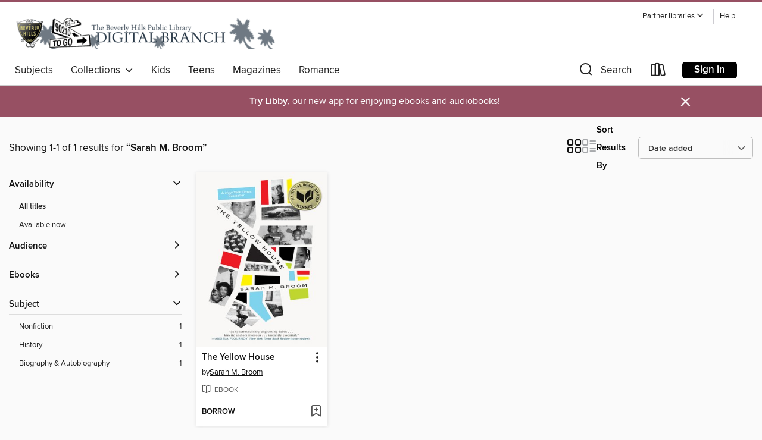

--- FILE ---
content_type: text/css; charset=utf-8
request_url: https://bhpl.overdrive.com/assets/v3/css/45b2cd3100fbdebbdb6e3d5fa7e06ec7/colors.css?primary=%23253441&primaryR=37&primaryG=52&primaryB=65&primaryFontColor=%23fff&secondary=%23975063&secondaryR=151&secondaryG=80&secondaryB=99&secondaryFontColor=%23fff&bannerIsSecondaryColor=false&defaultColor=%23222
body_size: 1579
content:
.primary-color{color:#253441!important}.primary-fill{fill:#253441!important}.primary-background{background-color:#253441}.primary-font{color:#fff}.primary-font-highlight-box:before{content:'';position:absolute;display:block;top:0;bottom:0;left:0;right:0;background:#fff;opacity:.08}.primary-font-highlight-box:after{content:'';position:absolute;display:block;top:0;bottom:0;left:0;right:0;border:1px dashed #fff;opacity:.28}.secondary-font-highlight-box:before{content:'';position:absolute;display:block;top:0;bottom:0;left:0;right:0;background:#fff;opacity:.08}.secondary-font-highlight-box:after{content:'';position:absolute;display:block;top:0;bottom:0;left:0;right:0;border:1px dashed #fff;opacity:.28}.Hero .Hero-banner{background:#253441!important}.Campaign{background:#253441!important}.Campaign-title{color:#fff}.Campaign-monochrome-svg{fill:#fff}.Campaign-featuredTitle,.Campaign-featuredTitle:hover{color:#fff}.Campaign-author,.Campaign-author:hover{color:#fff}.Campaign-author:hover,.Campaign-learnMoreLink{color:#fff}.Campaign-description{color:#fff}.kindle-trouble-container .od-format-button{color:#fff!important}.button.place-a-hold.Button-holdButton{border:2px solid}.button.place-a-hold.Button-holdButton:hover{border:2px solid}.AccountPageMenu-tabListItem{border-color:#253441!important}.primary-color-hover:hover{color:#253441!important}.primary-color-focus:focus{color:#253441!important}.secondary-color{color:#975063!important}.secondary-fill{fill:#975063!important}.secondary-color-hoverable{color:#975063}.secondary-color-hoverable:focus,.secondary-color-hoverable:hover{color:#78404f}.secondary-background{background:#975063!important;color:#fff!important}.secondary-color-hover:hover{color:#975063!important}.secondary-background-hover:hover{background:#975063!important}.secondary-color-focus:focus{color:#975063!important}.secondary-border-color{border-color:#975063!important}.secondary-underline{color:#975063!important;text-decoration:underline}.button.outline[disabled],.button.outline[disabled]:focus,.button.outline[disabled]:hover{color:#666!important;border-color:#666;background:0 0}.spinner{border-bottom:4px solid rgba(255,255,255,.2);border-left:4px solid rgba(255,255,255,.2);border-right:4px solid rgba(255,255,255,.2);border-top:4px solid rgba(255,255,255,.8)}.MergedSite .Header,.nav-container{border-top:4px solid #975063;background-color:#fff}.notificationDotContainer{background-color:#fff}.BrowseFormats .BrowseFormats-link.is-active:after,.BrowseFormats .BrowseFormats-link:after{background-color:#253441}.icon-account.expanded{color:#975063!important}.top-bar-section li:not(.has-form) a:not(.button):not(.close-advantage-tout){color:#222;background-color:#fff}.top-bar-section .open li:not(.has-form) a:not(.button):not(.close-advantage-tout){color:#222;background-color:#fff}.notification-bell-svg{fill:#222;stroke:#222}.top-bar-section ul li{color:#222;background:0 0}.top-bar-section ul li:hover{background:0 0}.top-bar-section ul .open li:not(.has-form) a:not(.button):not(.close-advantage-tout){color:#222;background-color:#fff}.content.f-dropdown div h2,.content.f-dropdown div li h2{color:#253441}.title-details .loan-button-audiobook .accordion .accordion-navigation a.primary:focus{box-shadow:none;color:#fff}.title-details .loan-button-audiobook .accordion .accordion-navigation a.primary:hover{color:#fff}.top-bar.expanded .toggle-topbar.menu-icon{color:#975063}nav.top-bar{background-color:#fff}nav.top-bar li.search-icon i.expanded{color:#975063}.top-bar.expanded .toggle-topbar.browse a{color:#975063}ul#lending-period-options-mobile.f-dropdown li a:after,ul#lending-period-options-mobile.f-dropdown li a:hover,ul#lending-period-options.f-dropdown li a:after,ul#lending-period-options.f-dropdown li a:hover{color:#975063}ul.pagination li.current a:focus,ul.pagination li.current a:hover,ul.pagination li.current button:focus,ul.pagination li.current button:hover{background:#253441}.Toaster-toast:not(.is-burnt),.sample-only-banner{background-color:#975063;color:#fff}.sample-only-banner__message h1,.sample-only-banner__message h2,.sample-only-banner__message h3,.sample-only-banner__message h4,.sample-only-banner__message h5,.sample-only-banner__message h6{color:#fff}.accordion-navigation .content a li:hover{color:#975063}.library-card-sign-up a:hover{color:#253441}span.selected,span.selected:hover{border-color:#975063}.collection-link.primary-color-hover:hover span.selected{border-color:#253441}.Autocompletions .Autocompletions-item.is-active{border-left:solid 2px #975063!important}[dir=rtl] .Autocompletions .Autocompletions-item.is-active{border-left:inherit!important;border-right:solid 2px #975063!important}.media-container.list-view ul li .title-container .title-contents .title-header-bar.available-title a{color:#fff;background:#975063}.Nav-searchIcon--desktop.is-selected{border-bottom:2px solid #975063}.Nav-collectionsDropLink.open .Nav-collectionsDropArrow{color:#975063!important}.MobileNav-roomLibraryName,.Nav-room-logo--desktop{color:#975063!important}.DesktopNavLinks .DesktopNavLinks-link{color:#222}.Nav-accountDropArrow{color:#222}.Nav-collectionsDropArrow{color:#222}.Nav-searchIcon--desktop{color:#222}.Nav-bookshelfIcon--desktop{color:#222}.Nav-advancedSearch{color:#222}.Nav-advancedSearch:hover{color:#222}.Nav-advancedSearch:focus{color:#222}.Nav-advancedSearchCaret{color:#222}.getACardPromoHeader p{color:#222}.MobileNav{background-color:#fff;color:#222}.MobileNav-bookshelfIcon{color:#222}.MobileNav-hamburgerIcon{color:#222}.MobileNav-submitSearch{color:#222}.MobileNav-advancedSearch{color:#000;background-color:#fff}.MobileNav-searchInput{background:0 0!important}.Nav .Nav-searchBar{border-bottom:1px solid #ccc}.MobileNav-roomLogo,.Nav-room-sub-logo--desktop{color:#666}a.Nav-backToMainCollection{color:#222}a.Nav-backToMainCollection:hover{color:#222}.Nav-topRightLink:not(:first-child){border-left:1px solid #cdccd1}[dir=rtl] .Nav-topRightLink:not(:first-child){border-left:inherit;border-right:1px solid #cdccd1}.search-bar input{background:#fff!important}.MobileNav-clearSearchIcon,.Nav-clearSearch{background:#555}p.advantage-tout-text{color:#222}p.advantage-tout-text:hover{color:#222}